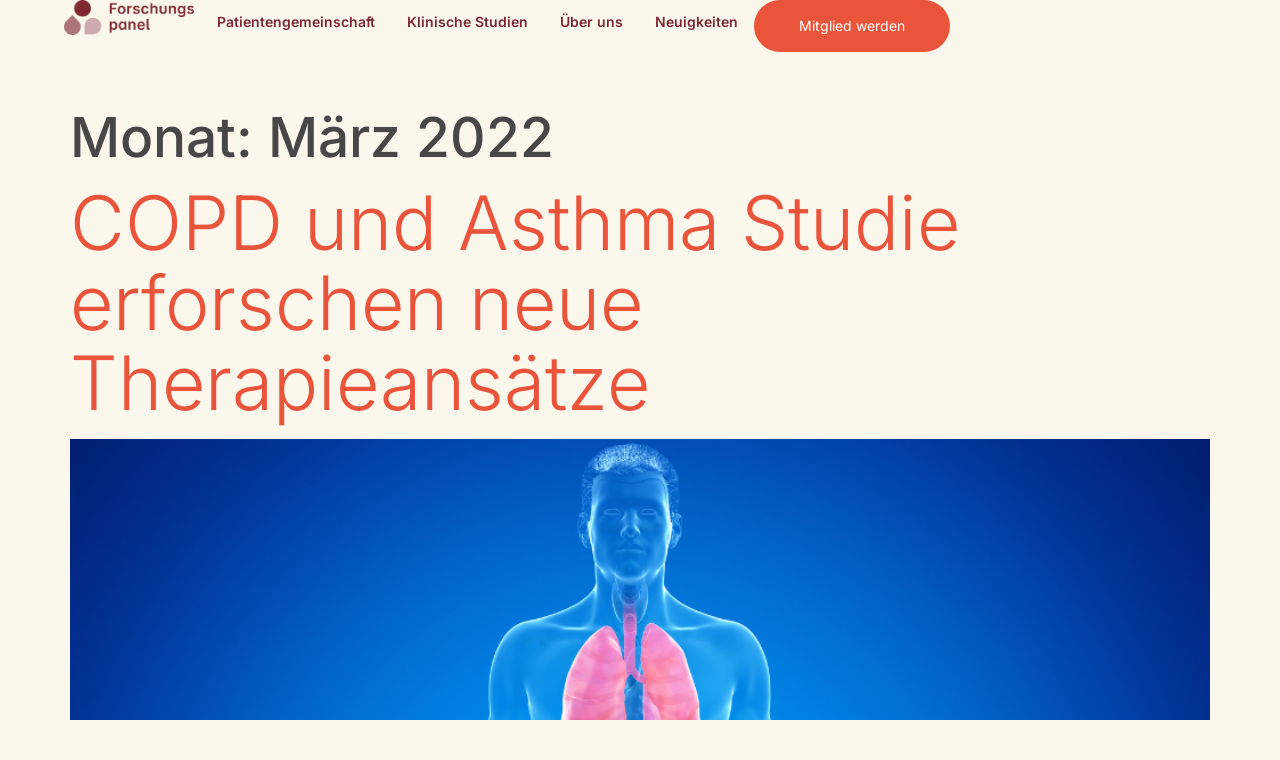

--- FILE ---
content_type: text/html; charset=UTF-8
request_url: https://forschungspanel.de/2022/03/
body_size: 9170
content:
<!doctype html>
<html lang="de">
<head>
	<meta charset="UTF-8">
	<meta name="viewport" content="width=device-width, initial-scale=1">
	<link rel="profile" href="https://gmpg.org/xfn/11">
	<title>März 2022 &#8211; Forschungspanel</title>
<meta name='robots' content='max-image-preview:large' />
	<style>img:is([sizes="auto" i], [sizes^="auto," i]) { contain-intrinsic-size: 3000px 1500px }</style>
	<link rel='dns-prefetch' href='//forschungspanel.de' />
<link rel="alternate" type="application/rss+xml" title="Forschungspanel &raquo; Feed" href="https://forschungspanel.de/feed/" />
<link rel="alternate" type="application/rss+xml" title="Forschungspanel &raquo; Kommentar-Feed" href="https://forschungspanel.de/comments/feed/" />
<link rel='stylesheet' id='wp-block-library-css' href='https://forschungspanel.de/wp-includes/css/dist/block-library/style.min.css?ver=6.8.3' media='all' />
<style id='global-styles-inline-css'>
:root{--wp--preset--aspect-ratio--square: 1;--wp--preset--aspect-ratio--4-3: 4/3;--wp--preset--aspect-ratio--3-4: 3/4;--wp--preset--aspect-ratio--3-2: 3/2;--wp--preset--aspect-ratio--2-3: 2/3;--wp--preset--aspect-ratio--16-9: 16/9;--wp--preset--aspect-ratio--9-16: 9/16;--wp--preset--color--black: #000000;--wp--preset--color--cyan-bluish-gray: #abb8c3;--wp--preset--color--white: #ffffff;--wp--preset--color--pale-pink: #f78da7;--wp--preset--color--vivid-red: #cf2e2e;--wp--preset--color--luminous-vivid-orange: #ff6900;--wp--preset--color--luminous-vivid-amber: #fcb900;--wp--preset--color--light-green-cyan: #7bdcb5;--wp--preset--color--vivid-green-cyan: #00d084;--wp--preset--color--pale-cyan-blue: #8ed1fc;--wp--preset--color--vivid-cyan-blue: #0693e3;--wp--preset--color--vivid-purple: #9b51e0;--wp--preset--gradient--vivid-cyan-blue-to-vivid-purple: linear-gradient(135deg,rgba(6,147,227,1) 0%,rgb(155,81,224) 100%);--wp--preset--gradient--light-green-cyan-to-vivid-green-cyan: linear-gradient(135deg,rgb(122,220,180) 0%,rgb(0,208,130) 100%);--wp--preset--gradient--luminous-vivid-amber-to-luminous-vivid-orange: linear-gradient(135deg,rgba(252,185,0,1) 0%,rgba(255,105,0,1) 100%);--wp--preset--gradient--luminous-vivid-orange-to-vivid-red: linear-gradient(135deg,rgba(255,105,0,1) 0%,rgb(207,46,46) 100%);--wp--preset--gradient--very-light-gray-to-cyan-bluish-gray: linear-gradient(135deg,rgb(238,238,238) 0%,rgb(169,184,195) 100%);--wp--preset--gradient--cool-to-warm-spectrum: linear-gradient(135deg,rgb(74,234,220) 0%,rgb(151,120,209) 20%,rgb(207,42,186) 40%,rgb(238,44,130) 60%,rgb(251,105,98) 80%,rgb(254,248,76) 100%);--wp--preset--gradient--blush-light-purple: linear-gradient(135deg,rgb(255,206,236) 0%,rgb(152,150,240) 100%);--wp--preset--gradient--blush-bordeaux: linear-gradient(135deg,rgb(254,205,165) 0%,rgb(254,45,45) 50%,rgb(107,0,62) 100%);--wp--preset--gradient--luminous-dusk: linear-gradient(135deg,rgb(255,203,112) 0%,rgb(199,81,192) 50%,rgb(65,88,208) 100%);--wp--preset--gradient--pale-ocean: linear-gradient(135deg,rgb(255,245,203) 0%,rgb(182,227,212) 50%,rgb(51,167,181) 100%);--wp--preset--gradient--electric-grass: linear-gradient(135deg,rgb(202,248,128) 0%,rgb(113,206,126) 100%);--wp--preset--gradient--midnight: linear-gradient(135deg,rgb(2,3,129) 0%,rgb(40,116,252) 100%);--wp--preset--font-size--small: 13px;--wp--preset--font-size--medium: 20px;--wp--preset--font-size--large: 36px;--wp--preset--font-size--x-large: 42px;--wp--preset--spacing--20: 0.44rem;--wp--preset--spacing--30: 0.67rem;--wp--preset--spacing--40: 1rem;--wp--preset--spacing--50: 1.5rem;--wp--preset--spacing--60: 2.25rem;--wp--preset--spacing--70: 3.38rem;--wp--preset--spacing--80: 5.06rem;--wp--preset--shadow--natural: 6px 6px 9px rgba(0, 0, 0, 0.2);--wp--preset--shadow--deep: 12px 12px 50px rgba(0, 0, 0, 0.4);--wp--preset--shadow--sharp: 6px 6px 0px rgba(0, 0, 0, 0.2);--wp--preset--shadow--outlined: 6px 6px 0px -3px rgba(255, 255, 255, 1), 6px 6px rgba(0, 0, 0, 1);--wp--preset--shadow--crisp: 6px 6px 0px rgba(0, 0, 0, 1);}:root { --wp--style--global--content-size: 800px;--wp--style--global--wide-size: 1200px; }:where(body) { margin: 0; }.wp-site-blocks > .alignleft { float: left; margin-right: 2em; }.wp-site-blocks > .alignright { float: right; margin-left: 2em; }.wp-site-blocks > .aligncenter { justify-content: center; margin-left: auto; margin-right: auto; }:where(.wp-site-blocks) > * { margin-block-start: 24px; margin-block-end: 0; }:where(.wp-site-blocks) > :first-child { margin-block-start: 0; }:where(.wp-site-blocks) > :last-child { margin-block-end: 0; }:root { --wp--style--block-gap: 24px; }:root :where(.is-layout-flow) > :first-child{margin-block-start: 0;}:root :where(.is-layout-flow) > :last-child{margin-block-end: 0;}:root :where(.is-layout-flow) > *{margin-block-start: 24px;margin-block-end: 0;}:root :where(.is-layout-constrained) > :first-child{margin-block-start: 0;}:root :where(.is-layout-constrained) > :last-child{margin-block-end: 0;}:root :where(.is-layout-constrained) > *{margin-block-start: 24px;margin-block-end: 0;}:root :where(.is-layout-flex){gap: 24px;}:root :where(.is-layout-grid){gap: 24px;}.is-layout-flow > .alignleft{float: left;margin-inline-start: 0;margin-inline-end: 2em;}.is-layout-flow > .alignright{float: right;margin-inline-start: 2em;margin-inline-end: 0;}.is-layout-flow > .aligncenter{margin-left: auto !important;margin-right: auto !important;}.is-layout-constrained > .alignleft{float: left;margin-inline-start: 0;margin-inline-end: 2em;}.is-layout-constrained > .alignright{float: right;margin-inline-start: 2em;margin-inline-end: 0;}.is-layout-constrained > .aligncenter{margin-left: auto !important;margin-right: auto !important;}.is-layout-constrained > :where(:not(.alignleft):not(.alignright):not(.alignfull)){max-width: var(--wp--style--global--content-size);margin-left: auto !important;margin-right: auto !important;}.is-layout-constrained > .alignwide{max-width: var(--wp--style--global--wide-size);}body .is-layout-flex{display: flex;}.is-layout-flex{flex-wrap: wrap;align-items: center;}.is-layout-flex > :is(*, div){margin: 0;}body .is-layout-grid{display: grid;}.is-layout-grid > :is(*, div){margin: 0;}body{padding-top: 0px;padding-right: 0px;padding-bottom: 0px;padding-left: 0px;}a:where(:not(.wp-element-button)){text-decoration: underline;}:root :where(.wp-element-button, .wp-block-button__link){background-color: #32373c;border-width: 0;color: #fff;font-family: inherit;font-size: inherit;line-height: inherit;padding: calc(0.667em + 2px) calc(1.333em + 2px);text-decoration: none;}.has-black-color{color: var(--wp--preset--color--black) !important;}.has-cyan-bluish-gray-color{color: var(--wp--preset--color--cyan-bluish-gray) !important;}.has-white-color{color: var(--wp--preset--color--white) !important;}.has-pale-pink-color{color: var(--wp--preset--color--pale-pink) !important;}.has-vivid-red-color{color: var(--wp--preset--color--vivid-red) !important;}.has-luminous-vivid-orange-color{color: var(--wp--preset--color--luminous-vivid-orange) !important;}.has-luminous-vivid-amber-color{color: var(--wp--preset--color--luminous-vivid-amber) !important;}.has-light-green-cyan-color{color: var(--wp--preset--color--light-green-cyan) !important;}.has-vivid-green-cyan-color{color: var(--wp--preset--color--vivid-green-cyan) !important;}.has-pale-cyan-blue-color{color: var(--wp--preset--color--pale-cyan-blue) !important;}.has-vivid-cyan-blue-color{color: var(--wp--preset--color--vivid-cyan-blue) !important;}.has-vivid-purple-color{color: var(--wp--preset--color--vivid-purple) !important;}.has-black-background-color{background-color: var(--wp--preset--color--black) !important;}.has-cyan-bluish-gray-background-color{background-color: var(--wp--preset--color--cyan-bluish-gray) !important;}.has-white-background-color{background-color: var(--wp--preset--color--white) !important;}.has-pale-pink-background-color{background-color: var(--wp--preset--color--pale-pink) !important;}.has-vivid-red-background-color{background-color: var(--wp--preset--color--vivid-red) !important;}.has-luminous-vivid-orange-background-color{background-color: var(--wp--preset--color--luminous-vivid-orange) !important;}.has-luminous-vivid-amber-background-color{background-color: var(--wp--preset--color--luminous-vivid-amber) !important;}.has-light-green-cyan-background-color{background-color: var(--wp--preset--color--light-green-cyan) !important;}.has-vivid-green-cyan-background-color{background-color: var(--wp--preset--color--vivid-green-cyan) !important;}.has-pale-cyan-blue-background-color{background-color: var(--wp--preset--color--pale-cyan-blue) !important;}.has-vivid-cyan-blue-background-color{background-color: var(--wp--preset--color--vivid-cyan-blue) !important;}.has-vivid-purple-background-color{background-color: var(--wp--preset--color--vivid-purple) !important;}.has-black-border-color{border-color: var(--wp--preset--color--black) !important;}.has-cyan-bluish-gray-border-color{border-color: var(--wp--preset--color--cyan-bluish-gray) !important;}.has-white-border-color{border-color: var(--wp--preset--color--white) !important;}.has-pale-pink-border-color{border-color: var(--wp--preset--color--pale-pink) !important;}.has-vivid-red-border-color{border-color: var(--wp--preset--color--vivid-red) !important;}.has-luminous-vivid-orange-border-color{border-color: var(--wp--preset--color--luminous-vivid-orange) !important;}.has-luminous-vivid-amber-border-color{border-color: var(--wp--preset--color--luminous-vivid-amber) !important;}.has-light-green-cyan-border-color{border-color: var(--wp--preset--color--light-green-cyan) !important;}.has-vivid-green-cyan-border-color{border-color: var(--wp--preset--color--vivid-green-cyan) !important;}.has-pale-cyan-blue-border-color{border-color: var(--wp--preset--color--pale-cyan-blue) !important;}.has-vivid-cyan-blue-border-color{border-color: var(--wp--preset--color--vivid-cyan-blue) !important;}.has-vivid-purple-border-color{border-color: var(--wp--preset--color--vivid-purple) !important;}.has-vivid-cyan-blue-to-vivid-purple-gradient-background{background: var(--wp--preset--gradient--vivid-cyan-blue-to-vivid-purple) !important;}.has-light-green-cyan-to-vivid-green-cyan-gradient-background{background: var(--wp--preset--gradient--light-green-cyan-to-vivid-green-cyan) !important;}.has-luminous-vivid-amber-to-luminous-vivid-orange-gradient-background{background: var(--wp--preset--gradient--luminous-vivid-amber-to-luminous-vivid-orange) !important;}.has-luminous-vivid-orange-to-vivid-red-gradient-background{background: var(--wp--preset--gradient--luminous-vivid-orange-to-vivid-red) !important;}.has-very-light-gray-to-cyan-bluish-gray-gradient-background{background: var(--wp--preset--gradient--very-light-gray-to-cyan-bluish-gray) !important;}.has-cool-to-warm-spectrum-gradient-background{background: var(--wp--preset--gradient--cool-to-warm-spectrum) !important;}.has-blush-light-purple-gradient-background{background: var(--wp--preset--gradient--blush-light-purple) !important;}.has-blush-bordeaux-gradient-background{background: var(--wp--preset--gradient--blush-bordeaux) !important;}.has-luminous-dusk-gradient-background{background: var(--wp--preset--gradient--luminous-dusk) !important;}.has-pale-ocean-gradient-background{background: var(--wp--preset--gradient--pale-ocean) !important;}.has-electric-grass-gradient-background{background: var(--wp--preset--gradient--electric-grass) !important;}.has-midnight-gradient-background{background: var(--wp--preset--gradient--midnight) !important;}.has-small-font-size{font-size: var(--wp--preset--font-size--small) !important;}.has-medium-font-size{font-size: var(--wp--preset--font-size--medium) !important;}.has-large-font-size{font-size: var(--wp--preset--font-size--large) !important;}.has-x-large-font-size{font-size: var(--wp--preset--font-size--x-large) !important;}
:root :where(.wp-block-pullquote){font-size: 1.5em;line-height: 1.6;}
</style>
<link rel='stylesheet' id='hello-elementor-css' href='https://forschungspanel.de/wp-content/themes/hello-elementor/assets/css/reset.css?ver=3.4.5' media='all' />
<link rel='stylesheet' id='hello-elementor-theme-style-css' href='https://forschungspanel.de/wp-content/themes/hello-elementor/assets/css/theme.css?ver=3.4.5' media='all' />
<link rel='stylesheet' id='hello-elementor-header-footer-css' href='https://forschungspanel.de/wp-content/themes/hello-elementor/assets/css/header-footer.css?ver=3.4.5' media='all' />
<link rel='stylesheet' id='elementor-frontend-css' href='https://forschungspanel.de/wp-content/uploads/sites/7/elementor/css/custom-frontend.min.css?ver=1763461174' media='all' />
<link rel='stylesheet' id='elementor-post-8-css' href='https://forschungspanel.de/wp-content/uploads/sites/7/elementor/css/post-8.css?ver=1763461175' media='all' />
<link rel='stylesheet' id='widget-image-css' href='https://forschungspanel.de/wp-content/plugins/elementor/assets/css/widget-image.min.css?ver=3.33.1' media='all' />
<link rel='stylesheet' id='widget-nav-menu-css' href='https://forschungspanel.de/wp-content/uploads/sites/7/elementor/css/custom-pro-widget-nav-menu.min.css?ver=1763461175' media='all' />
<link rel='stylesheet' id='e-sticky-css' href='https://forschungspanel.de/wp-content/plugins/elementor-pro/assets/css/modules/sticky.min.css?ver=3.33.1' media='all' />
<link rel='stylesheet' id='e-animation-fadeIn-css' href='https://forschungspanel.de/wp-content/plugins/elementor/assets/lib/animations/styles/fadeIn.min.css?ver=3.33.1' media='all' />
<link rel='stylesheet' id='e-motion-fx-css' href='https://forschungspanel.de/wp-content/plugins/elementor-pro/assets/css/modules/motion-fx.min.css?ver=3.33.1' media='all' />
<link rel='stylesheet' id='widget-heading-css' href='https://forschungspanel.de/wp-content/plugins/elementor/assets/css/widget-heading.min.css?ver=3.33.1' media='all' />
<link rel='stylesheet' id='widget-social-icons-css' href='https://forschungspanel.de/wp-content/plugins/elementor/assets/css/widget-social-icons.min.css?ver=3.33.1' media='all' />
<link rel='stylesheet' id='e-apple-webkit-css' href='https://forschungspanel.de/wp-content/uploads/sites/7/elementor/css/custom-apple-webkit.min.css?ver=1763461174' media='all' />
<link rel='stylesheet' id='elementor-post-37-css' href='https://forschungspanel.de/wp-content/uploads/sites/7/elementor/css/post-37.css?ver=1763649496' media='all' />
<link rel='stylesheet' id='elementor-post-41-css' href='https://forschungspanel.de/wp-content/uploads/sites/7/elementor/css/post-41.css?ver=1763649496' media='all' />
<link rel='stylesheet' id='elementor-gf-local-inter-css' href='https://forschungspanel.de/wp-content/uploads/sites/7/elementor/google-fonts/css/inter.css?ver=1753967056' media='all' />
<link rel='stylesheet' id='elementor-gf-local-taviraj-css' href='https://forschungspanel.de/wp-content/uploads/sites/7/elementor/google-fonts/css/taviraj.css?ver=1753967062' media='all' />
<script src="https://forschungspanel.de/wp-content/plugins/elementor-pro/assets/js/page-transitions.min.js?ver=3.33.1" id="page-transitions-js"></script>
<script src="https://forschungspanel.de/wp-includes/js/jquery/jquery.min.js?ver=3.7.1" id="jquery-core-js"></script>
<script src="https://forschungspanel.de/wp-includes/js/jquery/jquery-migrate.min.js?ver=3.4.1" id="jquery-migrate-js"></script>
<link rel="https://api.w.org/" href="https://forschungspanel.de/wp-json/" /><link rel="EditURI" type="application/rsd+xml" title="RSD" href="https://forschungspanel.de/xmlrpc.php?rsd" />
<meta name="generator" content="WordPress 6.8.3" />
<meta name="generator" content="Elementor 3.33.1; features: e_font_icon_svg, additional_custom_breakpoints; settings: css_print_method-external, google_font-enabled, font_display-auto">

<!-- Meta Pixel Code -->
<script>
!function(f,b,e,v,n,t,s)
{if(f.fbq)return;n=f.fbq=function(){n.callMethod?
n.callMethod.apply(n,arguments):n.queue.push(arguments)};
if(!f._fbq)f._fbq=n;n.push=n;n.loaded=!0;n.version='2.0';
n.queue=[];t=b.createElement(e);t.async=!0;
t.src=v;s=b.getElementsByTagName(e)[0];
s.parentNode.insertBefore(t,s)}(window, document,'script',
'https://connect.facebook.net/en_US/fbevents.js');
fbq('init', '2413612692220963');
fbq('track', 'PageView');
</script>
<noscript><img height="1" width="1" style="display:none"
src="https://www.facebook.com/tr?id=2413612692220963&ev=PageView&noscript=1"
/></noscript>
<!-- End Meta Pixel Code -->
<link rel="icon" href="https://forschungspanel.de/wp-content/uploads/sites/7/2025/03/community_favicon-150x150.png" sizes="32x32" />
<link rel="icon" href="https://forschungspanel.de/wp-content/uploads/sites/7/2025/03/community_favicon-300x300.png" sizes="192x192" />
<link rel="apple-touch-icon" href="https://forschungspanel.de/wp-content/uploads/sites/7/2025/03/community_favicon-300x300.png" />
<meta name="msapplication-TileImage" content="https://forschungspanel.de/wp-content/uploads/sites/7/2025/03/community_favicon-300x300.png" />
</head>
<body data-rsssl=1 class="archive date wp-custom-logo wp-embed-responsive wp-theme-hello-elementor eio-default hello-elementor-default elementor-default elementor-kit-8">

		<e-page-transition preloader-type="animation" preloader-animation-type="circle" class="e-page-transition--entering" exclude="^https\:\/\/forschungspanel\.de\/wp\-admin\/">
					</e-page-transition>
		
<a class="skip-link screen-reader-text" href="#content">Zum Inhalt springen</a>

		<header data-elementor-type="header" data-elementor-id="37" class="elementor elementor-37 elementor-location-header" data-elementor-post-type="elementor_library">
			<div class="elementor-element elementor-element-298ad077 e-con-full e-flex elementor-invisible e-con e-parent" data-id="298ad077" data-element_type="container" data-settings="{&quot;background_background&quot;:&quot;classic&quot;,&quot;sticky&quot;:&quot;top&quot;,&quot;motion_fx_motion_fx_scrolling&quot;:&quot;yes&quot;,&quot;motion_fx_opacity_effect&quot;:&quot;yes&quot;,&quot;animation&quot;:&quot;fadeIn&quot;,&quot;motion_fx_opacity_direction&quot;:&quot;out-in&quot;,&quot;motion_fx_opacity_level&quot;:{&quot;unit&quot;:&quot;px&quot;,&quot;size&quot;:10,&quot;sizes&quot;:[]},&quot;motion_fx_opacity_range&quot;:{&quot;unit&quot;:&quot;%&quot;,&quot;size&quot;:&quot;&quot;,&quot;sizes&quot;:{&quot;start&quot;:20,&quot;end&quot;:80}},&quot;motion_fx_devices&quot;:[&quot;desktop&quot;,&quot;laptop&quot;,&quot;tablet&quot;,&quot;mobile&quot;],&quot;sticky_on&quot;:[&quot;desktop&quot;,&quot;laptop&quot;,&quot;tablet&quot;,&quot;mobile&quot;],&quot;sticky_offset&quot;:0,&quot;sticky_effects_offset&quot;:0,&quot;sticky_anchor_link_offset&quot;:0}">
		<div class="elementor-element elementor-element-268bcf43 e-con-full e-flex e-con e-child" data-id="268bcf43" data-element_type="container" data-settings="{&quot;background_background&quot;:&quot;classic&quot;}">
				<div class="elementor-element elementor-element-449be648 elementor-widget-tablet__width-initial elementor-widget-mobile__width-initial elementor-widget__width-initial elementor-widget elementor-widget-theme-site-logo elementor-widget-image" data-id="449be648" data-element_type="widget" data-widget_type="theme-site-logo.default">
				<div class="elementor-widget-container">
											<a href="https://forschungspanel.de">
			<img src="https://forschungspanel.de/wp-content/uploads/sites/7/2025/03/DE_community_primary_RGB.png" title="DE_community_primary_RGB" alt="DE_community_primary_RGB" loading="lazy" />				</a>
											</div>
				</div>
				<div class="elementor-element elementor-element-331b91fd elementor-nav-menu--stretch elementor-nav-menu--dropdown-tablet elementor-nav-menu__text-align-aside elementor-nav-menu--toggle elementor-nav-menu--burger elementor-widget elementor-widget-nav-menu" data-id="331b91fd" data-element_type="widget" data-settings="{&quot;full_width&quot;:&quot;stretch&quot;,&quot;layout&quot;:&quot;horizontal&quot;,&quot;submenu_icon&quot;:{&quot;value&quot;:&quot;&lt;svg aria-hidden=\&quot;true\&quot; class=\&quot;e-font-icon-svg e-fas-caret-down\&quot; viewBox=\&quot;0 0 320 512\&quot; xmlns=\&quot;http:\/\/www.w3.org\/2000\/svg\&quot;&gt;&lt;path d=\&quot;M31.3 192h257.3c17.8 0 26.7 21.5 14.1 34.1L174.1 354.8c-7.8 7.8-20.5 7.8-28.3 0L17.2 226.1C4.6 213.5 13.5 192 31.3 192z\&quot;&gt;&lt;\/path&gt;&lt;\/svg&gt;&quot;,&quot;library&quot;:&quot;fa-solid&quot;},&quot;toggle&quot;:&quot;burger&quot;}" data-widget_type="nav-menu.default">
				<div class="elementor-widget-container">
								<nav aria-label="Menu" class="elementor-nav-menu--main elementor-nav-menu__container elementor-nav-menu--layout-horizontal e--pointer-none">
				<ul id="menu-1-331b91fd" class="elementor-nav-menu"><li class="menu-item menu-item-type-post_type menu-item-object-page menu-item-166"><a href="https://forschungspanel.de/patientengemeinschaft/" class="elementor-item">Patientengemeinschaft</a></li>
<li class="menu-item menu-item-type-post_type menu-item-object-page menu-item-165"><a href="https://forschungspanel.de/klinische-studien/" class="elementor-item">Klinische Studien</a></li>
<li class="menu-item menu-item-type-post_type menu-item-object-page menu-item-161"><a href="https://forschungspanel.de/ueber-uns/" class="elementor-item">Über uns</a></li>
<li class="menu-item menu-item-type-post_type menu-item-object-page menu-item-162"><a href="https://forschungspanel.de/neuigkeiten/" class="elementor-item">Neuigkeiten</a></li>
<li class="menu-item menu-item-type-custom menu-item-object-custom menu-item-4149"><a href="https://antworten.forschungspanel.de/survey/selfserve/481b/241000?list=0&#038;norestore=1&#038;utm_source=web#" class="elementor-item elementor-item-anchor">Mitglied werden</a></li>
</ul>			</nav>
					<div class="elementor-menu-toggle" role="button" tabindex="0" aria-label="Menü Umschalter" aria-expanded="false">
			<svg aria-hidden="true" role="presentation" class="elementor-menu-toggle__icon--open e-font-icon-svg e-eicon-menu-bar" viewBox="0 0 1000 1000" xmlns="http://www.w3.org/2000/svg"><path d="M104 333H896C929 333 958 304 958 271S929 208 896 208H104C71 208 42 237 42 271S71 333 104 333ZM104 583H896C929 583 958 554 958 521S929 458 896 458H104C71 458 42 487 42 521S71 583 104 583ZM104 833H896C929 833 958 804 958 771S929 708 896 708H104C71 708 42 737 42 771S71 833 104 833Z"></path></svg><svg aria-hidden="true" role="presentation" class="elementor-menu-toggle__icon--close e-font-icon-svg e-eicon-close" viewBox="0 0 1000 1000" xmlns="http://www.w3.org/2000/svg"><path d="M742 167L500 408 258 167C246 154 233 150 217 150 196 150 179 158 167 167 154 179 150 196 150 212 150 229 154 242 171 254L408 500 167 742C138 771 138 800 167 829 196 858 225 858 254 829L496 587 738 829C750 842 767 846 783 846 800 846 817 842 829 829 842 817 846 804 846 783 846 767 842 750 829 737L588 500 833 258C863 229 863 200 833 171 804 137 775 137 742 167Z"></path></svg>		</div>
					<nav class="elementor-nav-menu--dropdown elementor-nav-menu__container" aria-hidden="true">
				<ul id="menu-2-331b91fd" class="elementor-nav-menu"><li class="menu-item menu-item-type-post_type menu-item-object-page menu-item-166"><a href="https://forschungspanel.de/patientengemeinschaft/" class="elementor-item" tabindex="-1">Patientengemeinschaft</a></li>
<li class="menu-item menu-item-type-post_type menu-item-object-page menu-item-165"><a href="https://forschungspanel.de/klinische-studien/" class="elementor-item" tabindex="-1">Klinische Studien</a></li>
<li class="menu-item menu-item-type-post_type menu-item-object-page menu-item-161"><a href="https://forschungspanel.de/ueber-uns/" class="elementor-item" tabindex="-1">Über uns</a></li>
<li class="menu-item menu-item-type-post_type menu-item-object-page menu-item-162"><a href="https://forschungspanel.de/neuigkeiten/" class="elementor-item" tabindex="-1">Neuigkeiten</a></li>
<li class="menu-item menu-item-type-custom menu-item-object-custom menu-item-4149"><a href="https://antworten.forschungspanel.de/survey/selfserve/481b/241000?list=0&#038;norestore=1&#038;utm_source=web#" class="elementor-item elementor-item-anchor" tabindex="-1">Mitglied werden</a></li>
</ul>			</nav>
						</div>
				</div>
				<div class="elementor-element elementor-element-3a2e8530 elementor-align-right elementor-widget__width-auto elementor-hidden-tablet elementor-hidden-mobile elementor-widget elementor-widget-button" data-id="3a2e8530" data-element_type="widget" data-widget_type="button.default">
				<div class="elementor-widget-container">
									<div class="elementor-button-wrapper">
					<a class="elementor-button elementor-button-link elementor-size-sm" href="https://antworten.forschungspanel.de/survey/selfserve/481b/241000?list=0&#038;norestore=1&#038;utm_source=web#">
						<span class="elementor-button-content-wrapper">
									<span class="elementor-button-text">Mitglied werden</span>
					</span>
					</a>
				</div>
								</div>
				</div>
				</div>
				</div>
				</header>
		<main id="content" class="site-main">

			<div class="page-header">
			<h1 class="entry-title">Monat: <span>März 2022</span></h1>		</div>
	
	<div class="page-content">
					<article class="post">
				<h2 class="entry-title"><a href="https://forschungspanel.de/2022/03/16/copd-und-asthma-zwei-krankheiten-mit-vielen-gesichtern/">COPD und Asthma Studie erforschen neue Therapieansätze</a></h2><a href="https://forschungspanel.de/2022/03/16/copd-und-asthma-zwei-krankheiten-mit-vielen-gesichtern/"><img fetchpriority="high" width="800" height="400" src="https://forschungspanel.de/wp-content/uploads/sites/7/2022/03/Header-Website-Germany-31.png" class="attachment-large size-large wp-post-image" alt="" decoding="async" srcset="https://forschungspanel.de/wp-content/uploads/sites/7/2022/03/Header-Website-Germany-31.png 1000w, https://forschungspanel.de/wp-content/uploads/sites/7/2022/03/Header-Website-Germany-31-300x150.png 300w, https://forschungspanel.de/wp-content/uploads/sites/7/2022/03/Header-Website-Germany-31-768x384.png 768w" sizes="(max-width: 800px) 100vw, 800px" /></a><p>Die Lunge zählt zu den wichtigsten Organen in unserem Körper. Bei jedem unserer 12 bis 18 Atemzüge pro Minute wird rund ein halber Liter Luft durch das Organ gepumpt. Umso schwerwiegender ist es, wenn die Lunge chronisch erkrankt.</p>
			</article>
					<article class="post">
				<h2 class="entry-title"><a href="https://forschungspanel.de/2022/03/16/danemarks-e-health-system/">Dänemarks E-Health System</a></h2><a href="https://forschungspanel.de/2022/03/16/danemarks-e-health-system/"><img width="800" height="400" src="https://forschungspanel.de/wp-content/uploads/sites/7/2022/03/Header-Website-Germany-32.png" class="attachment-large size-large wp-post-image" alt="" decoding="async" srcset="https://forschungspanel.de/wp-content/uploads/sites/7/2022/03/Header-Website-Germany-32.png 1000w, https://forschungspanel.de/wp-content/uploads/sites/7/2022/03/Header-Website-Germany-32-300x150.png 300w, https://forschungspanel.de/wp-content/uploads/sites/7/2022/03/Header-Website-Germany-32-768x384.png 768w" sizes="(max-width: 800px) 100vw, 800px" /></a><p>Dänemark eines der fortschrittlichsten Gesundheitssysteme der Welt in Bezug auf E-Health hat. Das beeinflusst sowohl die patientenzentrierte Gestaltung unserer Arbeit als auch die klinische Forschungslandschaft positiv.</p>
			</article>
			</div>

	
</main>
		<footer data-elementor-type="footer" data-elementor-id="41" class="elementor elementor-41 elementor-location-footer" data-elementor-post-type="elementor_library">
			<div class="elementor-element elementor-element-62c899d6 e-con-full e-flex e-con e-parent" data-id="62c899d6" data-element_type="container" data-settings="{&quot;background_background&quot;:&quot;classic&quot;}">
		<div class="elementor-element elementor-element-6d097c71 e-con-full e-flex e-con e-child" data-id="6d097c71" data-element_type="container">
		<div class="elementor-element elementor-element-3055dd6f e-con-full e-flex e-con e-child" data-id="3055dd6f" data-element_type="container">
				<div class="elementor-element elementor-element-6dfdc6ea elementor-widget elementor-widget-heading" data-id="6dfdc6ea" data-element_type="widget" data-widget_type="heading.default">
				<div class="elementor-widget-container">
					<h2 class="elementor-heading-title elementor-size-default">Anmelden</h2>				</div>
				</div>
				<div class="elementor-element elementor-element-6415877f elementor-widget__width-initial elementor-widget-tablet__width-initial elementor-widget elementor-widget-text-editor" data-id="6415877f" data-element_type="widget" data-widget_type="text-editor.default">
				<div class="elementor-widget-container">
									<p>um ein Mitglied zu werden und etwas zu bewirken</p>								</div>
				</div>
				<div class="elementor-element elementor-element-4c21156e elementor-widget elementor-widget-button" data-id="4c21156e" data-element_type="widget" data-widget_type="button.default">
				<div class="elementor-widget-container">
									<div class="elementor-button-wrapper">
					<a class="elementor-button elementor-button-link elementor-size-sm" href="https://antworten.forschungspanel.de/survey/selfserve/481b/241000?list=0&#038;norestore=1&#038;utm_source=web#">
						<span class="elementor-button-content-wrapper">
									<span class="elementor-button-text">Mitglied werden</span>
					</span>
					</a>
				</div>
								</div>
				</div>
				</div>
		<div class="elementor-element elementor-element-57190417 e-con-full e-flex e-con e-child" data-id="57190417" data-element_type="container">
				<div class="elementor-element elementor-element-3390bcb9 elementor-widget elementor-widget-heading" data-id="3390bcb9" data-element_type="widget" data-widget_type="heading.default">
				<div class="elementor-widget-container">
					<h6 class="elementor-heading-title elementor-size-default">Kontakt</h6>				</div>
				</div>
				<div class="elementor-element elementor-element-3e395745 elementor-widget-tablet__width-auto elementor-widget elementor-widget-text-editor" data-id="3e395745" data-element_type="widget" data-widget_type="text-editor.default">
				<div class="elementor-widget-container">
									<p>Forschungspanel:<br /><span style="color: #ffffff"><a style="color: #ffffff" href="mailto:info@forschungspanel.de">info@forschungspanel.de</a></span><br /><br />James Lind Care:<br /><span style="color: #ffffff"><a style="color: #ffffff" href="mailto:rasmushjorth@jameslindcare.com">rasmushjorth@jameslindcare.com</a></span></p><p>Folgen Sie uns</p>								</div>
				</div>
				<div class="elementor-element elementor-element-7e79be01 elementor-shape-circle e-grid-align-left elementor-widget-tablet__width-auto elementor-grid-0 elementor-widget elementor-widget-social-icons" data-id="7e79be01" data-element_type="widget" data-widget_type="social-icons.default">
				<div class="elementor-widget-container">
							<div class="elementor-social-icons-wrapper elementor-grid">
							<span class="elementor-grid-item">
					<a class="elementor-icon elementor-social-icon elementor-social-icon-facebook elementor-repeater-item-74c71fe" href="https://www.facebook.com/Forschungspanel/" target="_blank">
						<span class="elementor-screen-only">Facebook</span>
						<svg aria-hidden="true" class="e-font-icon-svg e-fab-facebook" viewBox="0 0 512 512" xmlns="http://www.w3.org/2000/svg"><path d="M504 256C504 119 393 8 256 8S8 119 8 256c0 123.78 90.69 226.38 209.25 245V327.69h-63V256h63v-54.64c0-62.15 37-96.48 93.67-96.48 27.14 0 55.52 4.84 55.52 4.84v61h-31.28c-30.8 0-40.41 19.12-40.41 38.73V256h68.78l-11 71.69h-57.78V501C413.31 482.38 504 379.78 504 256z"></path></svg>					</a>
				</span>
					</div>
						</div>
				</div>
				</div>
				</div>
		<div class="elementor-element elementor-element-63deeb4e e-con-full e-flex e-con e-child" data-id="63deeb4e" data-element_type="container">
		<div class="elementor-element elementor-element-52f93cc5 e-con-full e-flex e-con e-child" data-id="52f93cc5" data-element_type="container">
				<div class="elementor-element elementor-element-5e36d551 elementor-widget elementor-widget-heading" data-id="5e36d551" data-element_type="widget" data-widget_type="heading.default">
				<div class="elementor-widget-container">
					<h6 class="elementor-heading-title elementor-size-default">Organisation</h6>				</div>
				</div>
				<div class="elementor-element elementor-element-7bdc23a1 elementor-widget-tablet__width-inherit elementor-widget__width-initial elementor-widget elementor-widget-text-editor" data-id="7bdc23a1" data-element_type="widget" data-widget_type="text-editor.default">
				<div class="elementor-widget-container">
									<p>Das Forschungspanel ist eine Initiative von James Lind Care, einer Organisation, die sich auf den Aufbau von Patientengemeinschaften in Europa spezialisiert hat.</p><p>Hauptsitz und Management befinden sich in Kopenhagen, Dänemark.</p><p>Copyright 2025 &#8211; James Lind Care</p>								</div>
				</div>
				</div>
		<div class="elementor-element elementor-element-2628840d e-con-full e-flex e-con e-child" data-id="2628840d" data-element_type="container">
				<div class="elementor-element elementor-element-1e438664 elementor-widget elementor-widget-heading" data-id="1e438664" data-element_type="widget" data-widget_type="heading.default">
				<div class="elementor-widget-container">
					<h6 class="elementor-heading-title elementor-size-default">Datenschutz</h6>				</div>
				</div>
				<div class="elementor-element elementor-element-584dd003 elementor-widget-tablet__width-inherit elementor-widget__width-initial elementor-widget elementor-widget-text-editor" data-id="584dd003" data-element_type="widget" data-widget_type="text-editor.default">
				<div class="elementor-widget-container">
									<p>James Lind Care und hiermit das Forschungspanel haben die Erlaubnis der dänischen Datenschutzbehörde, personenbezogene Daten von EU-Bürgern zu erheben und zu speichern, wenn diese ihre Zustimmung gegeben haben.</p><p>Das Forschungspanel hält sich an die Bestimmungen der neuen EU-Verordnung über personenbezogene Daten, die am 25. Mai 2018 in Kraft getreten ist.</p><p><span style="text-decoration: underline;"><span style="color: #ffffff;"><a style="color: #ffffff; text-decoration: underline;" href="https://forschungspanel.de/datenschutzhinweis/">Unsere Datenschutzbestimmung</a></span></span></p>								</div>
				</div>
				</div>
				</div>
				</div>
				</footer>
		
<script type="speculationrules">
{"prefetch":[{"source":"document","where":{"and":[{"href_matches":"\/*"},{"not":{"href_matches":["\/wp-*.php","\/wp-admin\/*","\/wp-content\/uploads\/sites\/7\/*","\/wp-content\/*","\/wp-content\/plugins\/*","\/wp-content\/themes\/hello-elementor\/*","\/*\\?(.+)"]}},{"not":{"selector_matches":"a[rel~=\"nofollow\"]"}},{"not":{"selector_matches":".no-prefetch, .no-prefetch a"}}]},"eagerness":"conservative"}]}
</script>
<script src="https://forschungspanel.de/wp-content/themes/hello-elementor/assets/js/hello-frontend.js?ver=3.4.5" id="hello-theme-frontend-js"></script>
<script src="https://forschungspanel.de/wp-content/plugins/elementor-pro/assets//lib/instant-page/instant-page.min.js?ver=3.33.1" id="instant-page-js"></script>
<script src="https://forschungspanel.de/wp-content/plugins/elementor/assets/js/webpack.runtime.min.js?ver=3.33.1" id="elementor-webpack-runtime-js"></script>
<script src="https://forschungspanel.de/wp-content/plugins/elementor/assets/js/frontend-modules.min.js?ver=3.33.1" id="elementor-frontend-modules-js"></script>
<script src="https://forschungspanel.de/wp-includes/js/jquery/ui/core.min.js?ver=1.13.3" id="jquery-ui-core-js"></script>
<script id="elementor-frontend-js-before">
var elementorFrontendConfig = {"environmentMode":{"edit":false,"wpPreview":false,"isScriptDebug":false},"i18n":{"shareOnFacebook":"Auf Facebook teilen","shareOnTwitter":"Auf Twitter teilen","pinIt":"Anheften","download":"Download","downloadImage":"Bild downloaden","fullscreen":"Vollbild","zoom":"Zoom","share":"Teilen","playVideo":"Video abspielen","previous":"Zur\u00fcck","next":"Weiter","close":"Schlie\u00dfen","a11yCarouselPrevSlideMessage":"Vorheriger Slide","a11yCarouselNextSlideMessage":"N\u00e4chster Slide","a11yCarouselFirstSlideMessage":"This is the first slide","a11yCarouselLastSlideMessage":"This is the last slide","a11yCarouselPaginationBulletMessage":"Go to slide"},"is_rtl":false,"breakpoints":{"xs":0,"sm":480,"md":768,"lg":1025,"xl":1440,"xxl":1600},"responsive":{"breakpoints":{"mobile":{"label":"Mobil Hochformat","value":767,"default_value":767,"direction":"max","is_enabled":true},"mobile_extra":{"label":"Mobil Querformat","value":880,"default_value":880,"direction":"max","is_enabled":false},"tablet":{"label":"Tablet Hochformat","value":1024,"default_value":1024,"direction":"max","is_enabled":true},"tablet_extra":{"label":"Tablet Querformat","value":1200,"default_value":1200,"direction":"max","is_enabled":false},"laptop":{"label":"Laptop","value":1366,"default_value":1366,"direction":"max","is_enabled":true},"widescreen":{"label":"Breitbild","value":2400,"default_value":2400,"direction":"min","is_enabled":false}},"hasCustomBreakpoints":true},"version":"3.33.1","is_static":false,"experimentalFeatures":{"e_font_icon_svg":true,"additional_custom_breakpoints":true,"container":true,"theme_builder_v2":true,"hello-theme-header-footer":true,"nested-elements":true,"home_screen":true,"global_classes_should_enforce_capabilities":true,"e_variables":true,"cloud-library":true,"e_opt_in_v4_page":true,"import-export-customization":true,"e_pro_variables":true},"urls":{"assets":"https:\/\/forschungspanel.de\/wp-content\/plugins\/elementor\/assets\/","ajaxurl":"https:\/\/forschungspanel.de\/wp-admin\/admin-ajax.php","uploadUrl":"https:\/\/forschungspanel.de\/wp-content\/uploads\/sites\/7"},"nonces":{"floatingButtonsClickTracking":"5de2b2e8ec"},"swiperClass":"swiper","settings":{"editorPreferences":[]},"kit":{"active_breakpoints":["viewport_mobile","viewport_tablet","viewport_laptop"],"body_background_background":"classic","global_image_lightbox":"yes","lightbox_enable_counter":"yes","lightbox_enable_fullscreen":"yes","lightbox_enable_zoom":"yes","lightbox_enable_share":"yes","lightbox_title_src":"title","lightbox_description_src":"description","hello_header_logo_type":"logo","hello_header_menu_layout":"horizontal","hello_footer_logo_type":"logo"},"post":{"id":0,"title":"M\u00e4rz 2022 &#8211; Forschungspanel","excerpt":""}};
</script>
<script src="https://forschungspanel.de/wp-content/plugins/elementor/assets/js/frontend.min.js?ver=3.33.1" id="elementor-frontend-js"></script>
<script src="https://forschungspanel.de/wp-content/plugins/elementor-pro/assets/lib/smartmenus/jquery.smartmenus.min.js?ver=1.2.1" id="smartmenus-js"></script>
<script src="https://forschungspanel.de/wp-content/plugins/elementor-pro/assets/lib/sticky/jquery.sticky.min.js?ver=3.33.1" id="e-sticky-js"></script>
<script src="https://forschungspanel.de/wp-content/plugins/elementor-pro/assets/js/webpack-pro.runtime.min.js?ver=3.33.1" id="elementor-pro-webpack-runtime-js"></script>
<script src="https://forschungspanel.de/wp-includes/js/dist/hooks.min.js?ver=4d63a3d491d11ffd8ac6" id="wp-hooks-js"></script>
<script src="https://forschungspanel.de/wp-includes/js/dist/i18n.min.js?ver=5e580eb46a90c2b997e6" id="wp-i18n-js"></script>
<script id="wp-i18n-js-after">
wp.i18n.setLocaleData( { 'text direction\u0004ltr': [ 'ltr' ] } );
</script>
<script id="elementor-pro-frontend-js-before">
var ElementorProFrontendConfig = {"ajaxurl":"https:\/\/forschungspanel.de\/wp-admin\/admin-ajax.php","nonce":"722ab1ee00","urls":{"assets":"https:\/\/forschungspanel.de\/wp-content\/plugins\/elementor-pro\/assets\/","rest":"https:\/\/forschungspanel.de\/wp-json\/"},"settings":{"lazy_load_background_images":false},"popup":{"hasPopUps":false},"shareButtonsNetworks":{"facebook":{"title":"Facebook","has_counter":true},"twitter":{"title":"Twitter"},"linkedin":{"title":"LinkedIn","has_counter":true},"pinterest":{"title":"Pinterest","has_counter":true},"reddit":{"title":"Reddit","has_counter":true},"vk":{"title":"VK","has_counter":true},"odnoklassniki":{"title":"OK","has_counter":true},"tumblr":{"title":"Tumblr"},"digg":{"title":"Digg"},"skype":{"title":"Skype"},"stumbleupon":{"title":"StumbleUpon","has_counter":true},"mix":{"title":"Mix"},"telegram":{"title":"Telegram"},"pocket":{"title":"Pocket","has_counter":true},"xing":{"title":"XING","has_counter":true},"whatsapp":{"title":"WhatsApp"},"email":{"title":"Email"},"print":{"title":"Print"},"x-twitter":{"title":"X"},"threads":{"title":"Threads"}},"facebook_sdk":{"lang":"de_DE","app_id":""},"lottie":{"defaultAnimationUrl":"https:\/\/forschungspanel.de\/wp-content\/plugins\/elementor-pro\/modules\/lottie\/assets\/animations\/default.json"}};
</script>
<script src="https://forschungspanel.de/wp-content/plugins/elementor-pro/assets/js/frontend.min.js?ver=3.33.1" id="elementor-pro-frontend-js"></script>
<script src="https://forschungspanel.de/wp-content/plugins/elementor-pro/assets/js/elements-handlers.min.js?ver=3.33.1" id="pro-elements-handlers-js"></script>

</body>
</html>


--- FILE ---
content_type: text/css
request_url: https://forschungspanel.de/wp-content/uploads/sites/7/elementor/css/post-8.css?ver=1763461175
body_size: 1105
content:
.elementor-kit-8{--e-global-color-primary:#FFFFFF;--e-global-color-secondary:#474747;--e-global-color-text:#474747;--e-global-color-accent:#671D23;--e-global-color-1003618:#FBF7ED;--e-global-color-8f76bdd:#2A4761;--e-global-color-f4aaab9:#7C2830;--e-global-color-7734667:#A1555A;--e-global-color-589f79b:#DFADB1;--e-global-color-32f4a74:#EA543B;--e-global-typography-primary-font-family:"Inter";--e-global-typography-primary-font-size:55px;--e-global-typography-primary-font-weight:500;--e-global-typography-primary-line-height:59px;--e-global-typography-primary-letter-spacing:0px;--e-global-typography-secondary-font-family:"Inter";--e-global-typography-secondary-font-size:40px;--e-global-typography-secondary-font-weight:600;--e-global-typography-secondary-line-height:44px;--e-global-typography-secondary-letter-spacing:0px;--e-global-typography-text-font-family:"Inter";--e-global-typography-text-font-size:18px;--e-global-typography-text-font-weight:400;--e-global-typography-text-line-height:24px;--e-global-typography-accent-font-family:"Inter";--e-global-typography-accent-font-size:16px;--e-global-typography-accent-font-weight:600;--e-global-typography-accent-line-height:20px;--e-global-typography-cc0bc22-font-family:"Inter";--e-global-typography-cc0bc22-font-size:14px;--e-global-typography-cc0bc22-font-weight:500;--e-global-typography-cc0bc22-line-height:18px;--e-global-typography-4d69912-font-family:"Inter";--e-global-typography-4d69912-font-size:24px;--e-global-typography-4d69912-font-weight:500;--e-global-typography-4d69912-line-height:28px;--e-global-typography-3cda03c-font-family:"Inter";--e-global-typography-3cda03c-font-size:30px;--e-global-typography-3cda03c-font-weight:600;--e-global-typography-3cda03c-line-height:34px;--e-global-typography-ee87f55-font-family:"Inter";--e-global-typography-ee87f55-font-size:22px;--e-global-typography-ee87f55-font-weight:600;--e-global-typography-ee87f55-line-height:26px;--e-global-typography-e7cd16f-font-family:"Taviraj";--e-global-typography-e7cd16f-font-size:22px;--e-global-typography-e7cd16f-font-weight:400;--e-global-typography-e7cd16f-line-height:26px;background-color:var( --e-global-color-1003618 );color:var( --e-global-color-text );font-family:var( --e-global-typography-text-font-family ), Sans-serif;font-size:var( --e-global-typography-text-font-size );font-weight:var( --e-global-typography-text-font-weight );line-height:var( --e-global-typography-text-line-height );--e-page-transition-entrance-animation:e-page-transition-fade-out;--e-page-transition-exit-animation:e-page-transition-fade-in;--e-page-transition-animation-duration:100ms;--e-preloader-animation-duration:400ms;--e-preloader-delay:0ms;--e-preloader-color:var( --e-global-color-1003618 );--e-preloader-size:20px;}.elementor-kit-8 button,.elementor-kit-8 input[type="button"],.elementor-kit-8 input[type="submit"],.elementor-kit-8 .elementor-button{background-color:var( --e-global-color-32f4a74 );font-family:var( --e-global-typography-cc0bc22-font-family ), Sans-serif;font-size:var( --e-global-typography-cc0bc22-font-size );font-weight:var( --e-global-typography-cc0bc22-font-weight );line-height:var( --e-global-typography-cc0bc22-line-height );color:var( --e-global-color-primary );border-radius:30px 30px 30px 30px;}.elementor-kit-8 button:hover,.elementor-kit-8 button:focus,.elementor-kit-8 input[type="button"]:hover,.elementor-kit-8 input[type="button"]:focus,.elementor-kit-8 input[type="submit"]:hover,.elementor-kit-8 input[type="submit"]:focus,.elementor-kit-8 .elementor-button:hover,.elementor-kit-8 .elementor-button:focus{background-color:var( --e-global-color-32f4a74 );color:var( --e-global-color-primary );border-radius:30px 30px 30px 30px;}.elementor-kit-8 e-page-transition{background-color:var( --e-global-color-1003618 );}.site-header{background-color:var( --e-global-color-1003618 );padding-inline-end:0px;padding-inline-start:0px;}.elementor-kit-8 p{margin-block-end:20px;}.elementor-kit-8 a{color:var( --e-global-color-32f4a74 );}.elementor-kit-8 a:hover{color:var( --e-global-color-f4aaab9 );}.elementor-kit-8 h1{font-family:var( --e-global-typography-primary-font-family ), Sans-serif;font-size:var( --e-global-typography-primary-font-size );font-weight:var( --e-global-typography-primary-font-weight );line-height:var( --e-global-typography-primary-line-height );letter-spacing:var( --e-global-typography-primary-letter-spacing );}.elementor-kit-8 h2{font-family:"Inter", Sans-serif;font-size:75px;font-weight:300;line-height:80px;}.elementor-kit-8 h3{font-family:var( --e-global-typography-primary-font-family ), Sans-serif;font-size:var( --e-global-typography-primary-font-size );font-weight:var( --e-global-typography-primary-font-weight );line-height:var( --e-global-typography-primary-line-height );letter-spacing:var( --e-global-typography-primary-letter-spacing );}.elementor-kit-8 h4{font-family:"Inter", Sans-serif;}.elementor-kit-8 h5{font-family:"Inter", Sans-serif;}.elementor-kit-8 h6{font-family:"Inter", Sans-serif;}.elementor-section.elementor-section-boxed > .elementor-container{max-width:1450px;}.e-con{--container-max-width:1450px;--container-default-padding-top:0px;--container-default-padding-right:0px;--container-default-padding-bottom:0px;--container-default-padding-left:0px;}.elementor-widget:not(:last-child){margin-block-end:20px;}.elementor-element{--widgets-spacing:20px 20px;--widgets-spacing-row:20px;--widgets-spacing-column:20px;}{}h1.entry-title{display:var(--page-title-display);}.site-footer .site-branding{flex-direction:column;align-items:stretch;}@media(max-width:1366px){.elementor-kit-8{--e-global-typography-primary-font-size:55px;--e-global-typography-secondary-font-size:40px;--e-global-typography-text-font-size:18px;--e-global-typography-text-line-height:24px;--e-global-typography-4d69912-font-size:24px;--e-global-typography-3cda03c-font-size:30px;--e-global-typography-ee87f55-line-height:24px;--e-global-typography-e7cd16f-font-size:18px;--e-global-typography-e7cd16f-line-height:24px;font-size:var( --e-global-typography-text-font-size );line-height:var( --e-global-typography-text-line-height );}.elementor-kit-8 h1{font-size:var( --e-global-typography-primary-font-size );line-height:var( --e-global-typography-primary-line-height );letter-spacing:var( --e-global-typography-primary-letter-spacing );}.elementor-kit-8 h3{font-size:var( --e-global-typography-primary-font-size );line-height:var( --e-global-typography-primary-line-height );letter-spacing:var( --e-global-typography-primary-letter-spacing );}.elementor-kit-8 button,.elementor-kit-8 input[type="button"],.elementor-kit-8 input[type="submit"],.elementor-kit-8 .elementor-button{font-size:var( --e-global-typography-cc0bc22-font-size );line-height:var( --e-global-typography-cc0bc22-line-height );}}@media(max-width:1024px){.elementor-kit-8{--e-global-typography-primary-font-size:45px;--e-global-typography-primary-line-height:45px;--e-global-typography-secondary-font-size:30px;--e-global-typography-secondary-line-height:30px;--e-global-typography-text-font-size:16px;--e-global-typography-text-line-height:20px;--e-global-typography-cc0bc22-font-size:12px;--e-global-typography-4d69912-font-size:24px;--e-global-typography-3cda03c-font-size:24px;--e-global-typography-ee87f55-font-size:20px;--e-global-typography-ee87f55-line-height:22px;--e-global-typography-e7cd16f-font-size:16px;--e-global-typography-e7cd16f-line-height:20px;font-size:var( --e-global-typography-text-font-size );line-height:var( --e-global-typography-text-line-height );}.elementor-kit-8 h1{font-size:var( --e-global-typography-primary-font-size );line-height:var( --e-global-typography-primary-line-height );letter-spacing:var( --e-global-typography-primary-letter-spacing );}.elementor-kit-8 h3{font-size:var( --e-global-typography-primary-font-size );line-height:var( --e-global-typography-primary-line-height );letter-spacing:var( --e-global-typography-primary-letter-spacing );}.elementor-kit-8 button,.elementor-kit-8 input[type="button"],.elementor-kit-8 input[type="submit"],.elementor-kit-8 .elementor-button{font-size:var( --e-global-typography-cc0bc22-font-size );line-height:var( --e-global-typography-cc0bc22-line-height );}.elementor-section.elementor-section-boxed > .elementor-container{max-width:1024px;}.e-con{--container-max-width:1024px;}}@media(max-width:767px){.elementor-kit-8{--e-global-typography-primary-font-size:45px;--e-global-typography-secondary-font-size:30px;--e-global-typography-secondary-line-height:30px;--e-global-typography-text-font-size:16px;--e-global-typography-text-line-height:20px;--e-global-typography-cc0bc22-font-size:12px;--e-global-typography-4d69912-font-size:24px;--e-global-typography-3cda03c-font-size:24px;--e-global-typography-ee87f55-font-size:20px;--e-global-typography-ee87f55-line-height:22px;--e-global-typography-e7cd16f-font-size:16px;--e-global-typography-e7cd16f-line-height:20px;font-size:var( --e-global-typography-text-font-size );line-height:var( --e-global-typography-text-line-height );}.elementor-kit-8 h1{font-size:var( --e-global-typography-primary-font-size );line-height:var( --e-global-typography-primary-line-height );letter-spacing:var( --e-global-typography-primary-letter-spacing );}.elementor-kit-8 h3{font-size:var( --e-global-typography-primary-font-size );line-height:var( --e-global-typography-primary-line-height );letter-spacing:var( --e-global-typography-primary-letter-spacing );}.elementor-kit-8 button,.elementor-kit-8 input[type="button"],.elementor-kit-8 input[type="submit"],.elementor-kit-8 .elementor-button{font-size:var( --e-global-typography-cc0bc22-font-size );line-height:var( --e-global-typography-cc0bc22-line-height );}.elementor-section.elementor-section-boxed > .elementor-container{max-width:767px;}.e-con{--container-max-width:767px;}}/* Start custom CSS */.post-password-form {
    padding: 200px;
}/* End custom CSS */

--- FILE ---
content_type: text/css
request_url: https://forschungspanel.de/wp-content/uploads/sites/7/elementor/css/post-37.css?ver=1763649496
body_size: 1709
content:
.elementor-37 .elementor-element.elementor-element-298ad077{--display:flex;--min-height:100px;--flex-direction:row;--container-widget-width:calc( ( 1 - var( --container-widget-flex-grow ) ) * 100% );--container-widget-height:100%;--container-widget-flex-grow:1;--container-widget-align-self:stretch;--flex-wrap-mobile:wrap;--justify-content:center;--align-items:center;--gap:0px 0px;--row-gap:0px;--column-gap:0px;--overlay-opacity:0;--margin-top:0%;--margin-bottom:0%;--margin-left:0%;--margin-right:0%;--padding-top:0%;--padding-bottom:0%;--padding-left:5%;--padding-right:5%;--z-index:999;}.elementor-37 .elementor-element.elementor-element-298ad077:not(.elementor-motion-effects-element-type-background), .elementor-37 .elementor-element.elementor-element-298ad077 > .elementor-motion-effects-container > .elementor-motion-effects-layer{background-color:var( --e-global-color-1003618 );}.elementor-37 .elementor-element.elementor-element-298ad077::before, .elementor-37 .elementor-element.elementor-element-298ad077 > .elementor-background-video-container::before, .elementor-37 .elementor-element.elementor-element-298ad077 > .e-con-inner > .elementor-background-video-container::before, .elementor-37 .elementor-element.elementor-element-298ad077 > .elementor-background-slideshow::before, .elementor-37 .elementor-element.elementor-element-298ad077 > .e-con-inner > .elementor-background-slideshow::before, .elementor-37 .elementor-element.elementor-element-298ad077 > .elementor-motion-effects-container > .elementor-motion-effects-layer::before{--background-overlay:'';}.elementor-37 .elementor-element.elementor-element-298ad077.e-con{--align-self:flex-start;}.elementor-37 .elementor-element.elementor-element-268bcf43{--display:flex;--flex-direction:row;--container-widget-width:calc( ( 1 - var( --container-widget-flex-grow ) ) * 100% );--container-widget-height:100%;--container-widget-flex-grow:1;--container-widget-align-self:stretch;--flex-wrap-mobile:wrap;--justify-content:space-between;--align-items:center;--gap:20px 20px;--row-gap:20px;--column-gap:20px;--padding-top:0px;--padding-bottom:0px;--padding-left:5px;--padding-right:5px;}.elementor-widget-theme-site-logo .widget-image-caption{color:var( --e-global-color-text );font-family:var( --e-global-typography-text-font-family ), Sans-serif;font-size:var( --e-global-typography-text-font-size );font-weight:var( --e-global-typography-text-font-weight );line-height:var( --e-global-typography-text-line-height );}.elementor-37 .elementor-element.elementor-element-449be648{width:var( --container-widget-width, 11.856% );max-width:11.856%;--container-widget-width:11.856%;--container-widget-flex-grow:0;text-align:left;}.elementor-37 .elementor-element.elementor-element-449be648.elementor-element{--flex-grow:0;--flex-shrink:0;}.elementor-37 .elementor-element.elementor-element-449be648 img{width:100%;max-width:100%;height:45px;object-fit:contain;object-position:center left;opacity:1;}.elementor-widget-nav-menu .elementor-nav-menu .elementor-item{font-family:var( --e-global-typography-primary-font-family ), Sans-serif;font-size:var( --e-global-typography-primary-font-size );font-weight:var( --e-global-typography-primary-font-weight );line-height:var( --e-global-typography-primary-line-height );letter-spacing:var( --e-global-typography-primary-letter-spacing );}.elementor-widget-nav-menu .elementor-nav-menu--main .elementor-item{color:var( --e-global-color-text );fill:var( --e-global-color-text );}.elementor-widget-nav-menu .elementor-nav-menu--main .elementor-item:hover,
					.elementor-widget-nav-menu .elementor-nav-menu--main .elementor-item.elementor-item-active,
					.elementor-widget-nav-menu .elementor-nav-menu--main .elementor-item.highlighted,
					.elementor-widget-nav-menu .elementor-nav-menu--main .elementor-item:focus{color:var( --e-global-color-accent );fill:var( --e-global-color-accent );}.elementor-widget-nav-menu .elementor-nav-menu--main:not(.e--pointer-framed) .elementor-item:before,
					.elementor-widget-nav-menu .elementor-nav-menu--main:not(.e--pointer-framed) .elementor-item:after{background-color:var( --e-global-color-accent );}.elementor-widget-nav-menu .e--pointer-framed .elementor-item:before,
					.elementor-widget-nav-menu .e--pointer-framed .elementor-item:after{border-color:var( --e-global-color-accent );}.elementor-widget-nav-menu{--e-nav-menu-divider-color:var( --e-global-color-text );}.elementor-widget-nav-menu .elementor-nav-menu--dropdown .elementor-item, .elementor-widget-nav-menu .elementor-nav-menu--dropdown  .elementor-sub-item{font-family:var( --e-global-typography-accent-font-family ), Sans-serif;font-size:var( --e-global-typography-accent-font-size );font-weight:var( --e-global-typography-accent-font-weight );}.elementor-37 .elementor-element.elementor-element-331b91fd .elementor-menu-toggle{margin:0 auto;background-color:var( --e-global-color-f4aaab9 );}.elementor-37 .elementor-element.elementor-element-331b91fd .elementor-nav-menu .elementor-item{font-family:"Inter", Sans-serif;font-size:20px;font-weight:600;line-height:18px;}.elementor-37 .elementor-element.elementor-element-331b91fd .elementor-nav-menu--main .elementor-item{color:var( --e-global-color-f4aaab9 );fill:var( --e-global-color-f4aaab9 );padding-left:30px;padding-right:30px;}.elementor-37 .elementor-element.elementor-element-331b91fd .elementor-nav-menu--main .elementor-item:hover,
					.elementor-37 .elementor-element.elementor-element-331b91fd .elementor-nav-menu--main .elementor-item.elementor-item-active,
					.elementor-37 .elementor-element.elementor-element-331b91fd .elementor-nav-menu--main .elementor-item.highlighted,
					.elementor-37 .elementor-element.elementor-element-331b91fd .elementor-nav-menu--main .elementor-item:focus{color:var( --e-global-color-32f4a74 );fill:var( --e-global-color-32f4a74 );}.elementor-37 .elementor-element.elementor-element-331b91fd .elementor-nav-menu--dropdown a, .elementor-37 .elementor-element.elementor-element-331b91fd .elementor-menu-toggle{color:var( --e-global-color-1003618 );fill:var( --e-global-color-1003618 );}.elementor-37 .elementor-element.elementor-element-331b91fd .elementor-nav-menu--dropdown{background-color:var( --e-global-color-f4aaab9 );}.elementor-37 .elementor-element.elementor-element-331b91fd .elementor-nav-menu--dropdown a:hover,
					.elementor-37 .elementor-element.elementor-element-331b91fd .elementor-nav-menu--dropdown a:focus,
					.elementor-37 .elementor-element.elementor-element-331b91fd .elementor-nav-menu--dropdown a.elementor-item-active,
					.elementor-37 .elementor-element.elementor-element-331b91fd .elementor-nav-menu--dropdown a.highlighted,
					.elementor-37 .elementor-element.elementor-element-331b91fd .elementor-menu-toggle:hover,
					.elementor-37 .elementor-element.elementor-element-331b91fd .elementor-menu-toggle:focus{color:var( --e-global-color-32f4a74 );}.elementor-37 .elementor-element.elementor-element-331b91fd .elementor-nav-menu--dropdown a:hover,
					.elementor-37 .elementor-element.elementor-element-331b91fd .elementor-nav-menu--dropdown a:focus,
					.elementor-37 .elementor-element.elementor-element-331b91fd .elementor-nav-menu--dropdown a.elementor-item-active,
					.elementor-37 .elementor-element.elementor-element-331b91fd .elementor-nav-menu--dropdown a.highlighted{background-color:#02010100;}.elementor-37 .elementor-element.elementor-element-331b91fd .elementor-nav-menu--dropdown a.elementor-item-active{color:var( --e-global-color-32f4a74 );}.elementor-37 .elementor-element.elementor-element-331b91fd .elementor-nav-menu--dropdown .elementor-item, .elementor-37 .elementor-element.elementor-element-331b91fd .elementor-nav-menu--dropdown  .elementor-sub-item{font-family:"Inter", Sans-serif;font-size:16px;font-weight:600;}.elementor-37 .elementor-element.elementor-element-331b91fd div.elementor-menu-toggle{color:var( --e-global-color-primary );}.elementor-37 .elementor-element.elementor-element-331b91fd div.elementor-menu-toggle svg{fill:var( --e-global-color-primary );}.elementor-widget-button .elementor-button{background-color:var( --e-global-color-accent );font-family:var( --e-global-typography-accent-font-family ), Sans-serif;font-size:var( --e-global-typography-accent-font-size );font-weight:var( --e-global-typography-accent-font-weight );line-height:var( --e-global-typography-accent-line-height );}.elementor-37 .elementor-element.elementor-element-3a2e8530 .elementor-button{background-color:var( --e-global-color-32f4a74 );font-family:"Inter", Sans-serif;font-size:18px;font-weight:400;line-height:20px;fill:var( --e-global-color-primary );color:var( --e-global-color-primary );border-style:solid;border-width:0px 0px 0px 0px;border-color:#467FF7;border-radius:100px 100px 100px 100px;padding:16px 45px 16px 45px;}.elementor-37 .elementor-element.elementor-element-3a2e8530 .elementor-button:hover, .elementor-37 .elementor-element.elementor-element-3a2e8530 .elementor-button:focus{background-color:var( --e-global-color-f4aaab9 );color:var( --e-global-color-primary );}.elementor-37 .elementor-element.elementor-element-3a2e8530{width:auto;max-width:auto;}.elementor-37 .elementor-element.elementor-element-3a2e8530 > .elementor-widget-container{margin:0px 0px 0px 0px;padding:0px 0px 0px 0px;}.elementor-37 .elementor-element.elementor-element-3a2e8530 .elementor-button:hover svg, .elementor-37 .elementor-element.elementor-element-3a2e8530 .elementor-button:focus svg{fill:var( --e-global-color-primary );}.elementor-theme-builder-content-area{height:400px;}.elementor-location-header:before, .elementor-location-footer:before{content:"";display:table;clear:both;}@media(max-width:1366px){.elementor-37 .elementor-element.elementor-element-268bcf43{--margin-top:0px;--margin-bottom:0px;--margin-left:0px;--margin-right:0px;--padding-top:0px;--padding-bottom:0px;--padding-left:0px;--padding-right:0px;}.elementor-widget-theme-site-logo .widget-image-caption{font-size:var( --e-global-typography-text-font-size );line-height:var( --e-global-typography-text-line-height );}.elementor-37 .elementor-element.elementor-element-449be648 img{width:100%;max-width:100%;height:35px;object-fit:contain;}.elementor-widget-nav-menu .elementor-nav-menu .elementor-item{font-size:var( --e-global-typography-primary-font-size );line-height:var( --e-global-typography-primary-line-height );letter-spacing:var( --e-global-typography-primary-letter-spacing );}.elementor-widget-nav-menu .elementor-nav-menu--dropdown .elementor-item, .elementor-widget-nav-menu .elementor-nav-menu--dropdown  .elementor-sub-item{font-size:var( --e-global-typography-accent-font-size );}.elementor-37 .elementor-element.elementor-element-331b91fd .elementor-nav-menu .elementor-item{font-size:14px;}.elementor-37 .elementor-element.elementor-element-331b91fd .elementor-nav-menu--main .elementor-item{padding-left:16px;padding-right:16px;}.elementor-widget-button .elementor-button{font-size:var( --e-global-typography-accent-font-size );line-height:var( --e-global-typography-accent-line-height );}.elementor-37 .elementor-element.elementor-element-3a2e8530 .elementor-button{font-size:14px;}}@media(max-width:1024px){.elementor-37 .elementor-element.elementor-element-298ad077{--min-height:87px;--padding-top:0%;--padding-bottom:0%;--padding-left:5%;--padding-right:5%;}.elementor-37 .elementor-element.elementor-element-268bcf43{--align-items:center;--container-widget-width:calc( ( 1 - var( --container-widget-flex-grow ) ) * 100% );--margin-top:0px;--margin-bottom:0px;--margin-left:0px;--margin-right:0px;--padding-top:0px;--padding-bottom:0px;--padding-left:0px;--padding-right:0px;}.elementor-widget-theme-site-logo .widget-image-caption{font-size:var( --e-global-typography-text-font-size );line-height:var( --e-global-typography-text-line-height );}.elementor-37 .elementor-element.elementor-element-449be648{width:var( --container-widget-width, 160px );max-width:160px;--container-widget-width:160px;--container-widget-flex-grow:0;}.elementor-37 .elementor-element.elementor-element-449be648 img{width:100%;max-width:100%;height:40px;object-fit:contain;}.elementor-widget-nav-menu .elementor-nav-menu .elementor-item{font-size:var( --e-global-typography-primary-font-size );line-height:var( --e-global-typography-primary-line-height );letter-spacing:var( --e-global-typography-primary-letter-spacing );}.elementor-widget-nav-menu .elementor-nav-menu--dropdown .elementor-item, .elementor-widget-nav-menu .elementor-nav-menu--dropdown  .elementor-sub-item{font-size:var( --e-global-typography-accent-font-size );}.elementor-37 .elementor-element.elementor-element-331b91fd > .elementor-widget-container{border-radius:35px 35px 35px 35px;}.elementor-37 .elementor-element.elementor-element-331b91fd .elementor-nav-menu--main .elementor-item{padding-left:20px;padding-right:20px;padding-top:20px;padding-bottom:20px;}.elementor-37 .elementor-element.elementor-element-331b91fd .elementor-nav-menu--dropdown .elementor-item, .elementor-37 .elementor-element.elementor-element-331b91fd .elementor-nav-menu--dropdown  .elementor-sub-item{font-size:20px;}.elementor-37 .elementor-element.elementor-element-331b91fd .elementor-nav-menu--dropdown a{padding-left:20px;padding-right:20px;padding-top:25px;padding-bottom:25px;}.elementor-37 .elementor-element.elementor-element-331b91fd .elementor-nav-menu--main > .elementor-nav-menu > li > .elementor-nav-menu--dropdown, .elementor-37 .elementor-element.elementor-element-331b91fd .elementor-nav-menu__container.elementor-nav-menu--dropdown{margin-top:20px !important;}.elementor-37 .elementor-element.elementor-element-331b91fd{--nav-menu-icon-size:25px;}.elementor-37 .elementor-element.elementor-element-331b91fd .elementor-menu-toggle{border-radius:50px;}.elementor-widget-button .elementor-button{font-size:var( --e-global-typography-accent-font-size );line-height:var( --e-global-typography-accent-line-height );}.elementor-37 .elementor-element.elementor-element-3a2e8530 .elementor-button{font-size:14px;padding:5px 15px 5px 15px;}}@media(max-width:767px){.elementor-37 .elementor-element.elementor-element-298ad077{--width:100%;--min-height:85px;--align-items:center;--container-widget-width:calc( ( 1 - var( --container-widget-flex-grow ) ) * 100% );--padding-top:1%;--padding-bottom:0%;--padding-left:5%;--padding-right:5%;}.elementor-37 .elementor-element.elementor-element-268bcf43{--width:100%;--flex-direction:row;--container-widget-width:initial;--container-widget-height:100%;--container-widget-flex-grow:1;--container-widget-align-self:stretch;--flex-wrap-mobile:wrap;}.elementor-37 .elementor-element.elementor-element-268bcf43.e-con{--align-self:center;}.elementor-widget-theme-site-logo .widget-image-caption{font-size:var( --e-global-typography-text-font-size );line-height:var( --e-global-typography-text-line-height );}.elementor-37 .elementor-element.elementor-element-449be648{width:var( --container-widget-width, 54.113% );max-width:54.113%;--container-widget-width:54.113%;--container-widget-flex-grow:0;}.elementor-37 .elementor-element.elementor-element-449be648 img{width:100%;max-width:100%;height:35px;}.elementor-widget-nav-menu .elementor-nav-menu .elementor-item{font-size:var( --e-global-typography-primary-font-size );line-height:var( --e-global-typography-primary-line-height );letter-spacing:var( --e-global-typography-primary-letter-spacing );}.elementor-widget-nav-menu .elementor-nav-menu--dropdown .elementor-item, .elementor-widget-nav-menu .elementor-nav-menu--dropdown  .elementor-sub-item{font-size:var( --e-global-typography-accent-font-size );}.elementor-37 .elementor-element.elementor-element-331b91fd .elementor-nav-menu--dropdown .elementor-item, .elementor-37 .elementor-element.elementor-element-331b91fd .elementor-nav-menu--dropdown  .elementor-sub-item{font-size:20px;}.elementor-37 .elementor-element.elementor-element-331b91fd .elementor-nav-menu--dropdown a{padding-left:20px;padding-right:20px;padding-top:25px;padding-bottom:25px;}.elementor-37 .elementor-element.elementor-element-331b91fd .elementor-nav-menu--main > .elementor-nav-menu > li > .elementor-nav-menu--dropdown, .elementor-37 .elementor-element.elementor-element-331b91fd .elementor-nav-menu__container.elementor-nav-menu--dropdown{margin-top:20px !important;}.elementor-widget-button .elementor-button{font-size:var( --e-global-typography-accent-font-size );line-height:var( --e-global-typography-accent-line-height );}.elementor-37 .elementor-element.elementor-element-3a2e8530 .elementor-button{padding:12px 25px 12px 25px;}}@media(min-width:768px){.elementor-37 .elementor-element.elementor-element-298ad077{--width:100%;}.elementor-37 .elementor-element.elementor-element-268bcf43{--width:100%;}}@media(max-width:1024px) and (min-width:768px){.elementor-37 .elementor-element.elementor-element-268bcf43{--width:100%;}}/* Start custom CSS for nav-menu, class: .elementor-element-331b91fd */@media screen and (min-width: 1024px) {
    .menu-item-4149 a {
        display: none;
    }
}

.elementor-nav-menu--dropdown {
    padding-top: 40px;
    padding-bottom: 60px;
    width: 100%
}/* End custom CSS */

--- FILE ---
content_type: text/css
request_url: https://forschungspanel.de/wp-content/uploads/sites/7/elementor/css/post-41.css?ver=1763649496
body_size: 1672
content:
.elementor-41 .elementor-element.elementor-element-62c899d6{--display:flex;--min-height:500px;--flex-direction:row;--container-widget-width:calc( ( 1 - var( --container-widget-flex-grow ) ) * 100% );--container-widget-height:100%;--container-widget-flex-grow:1;--container-widget-align-self:stretch;--flex-wrap-mobile:wrap;--align-items:stretch;--gap:30px 30px;--row-gap:30px;--column-gap:30px;--padding-top:7%;--padding-bottom:10%;--padding-left:5%;--padding-right:5%;}.elementor-41 .elementor-element.elementor-element-62c899d6:not(.elementor-motion-effects-element-type-background), .elementor-41 .elementor-element.elementor-element-62c899d6 > .elementor-motion-effects-container > .elementor-motion-effects-layer{background-color:var( --e-global-color-f4aaab9 );}.elementor-41 .elementor-element.elementor-element-6d097c71{--display:flex;--flex-direction:row;--container-widget-width:calc( ( 1 - var( --container-widget-flex-grow ) ) * 100% );--container-widget-height:100%;--container-widget-flex-grow:1;--container-widget-align-self:stretch;--flex-wrap-mobile:wrap;--justify-content:flex-start;--align-items:flex-start;--gap:30px 30px;--row-gap:30px;--column-gap:30px;}.elementor-41 .elementor-element.elementor-element-6d097c71.e-con{--flex-grow:0;--flex-shrink:0;}.elementor-41 .elementor-element.elementor-element-3055dd6f{--display:flex;--flex-direction:column;--container-widget-width:calc( ( 1 - var( --container-widget-flex-grow ) ) * 100% );--container-widget-height:initial;--container-widget-flex-grow:0;--container-widget-align-self:initial;--flex-wrap-mobile:wrap;--justify-content:flex-start;--align-items:flex-start;--gap:0px 0px;--row-gap:0px;--column-gap:0px;--padding-top:0%;--padding-bottom:0%;--padding-left:0%;--padding-right:0%;}.elementor-41 .elementor-element.elementor-element-3055dd6f.e-con{--align-self:flex-start;--flex-grow:0;--flex-shrink:0;}.elementor-widget-heading .elementor-heading-title{font-family:var( --e-global-typography-primary-font-family ), Sans-serif;font-size:var( --e-global-typography-primary-font-size );font-weight:var( --e-global-typography-primary-font-weight );line-height:var( --e-global-typography-primary-line-height );letter-spacing:var( --e-global-typography-primary-letter-spacing );color:var( --e-global-color-primary );}.elementor-41 .elementor-element.elementor-element-6dfdc6ea > .elementor-widget-container{margin:0px 0px 20px 0px;padding:0px 0px 0px 0px;}.elementor-41 .elementor-element.elementor-element-6dfdc6ea.elementor-element{--align-self:flex-start;--flex-grow:0;--flex-shrink:0;}.elementor-41 .elementor-element.elementor-element-6dfdc6ea .elementor-heading-title{font-family:var( --e-global-typography-primary-font-family ), Sans-serif;font-size:var( --e-global-typography-primary-font-size );font-weight:var( --e-global-typography-primary-font-weight );line-height:var( --e-global-typography-primary-line-height );letter-spacing:var( --e-global-typography-primary-letter-spacing );color:var( --e-global-color-primary );}.elementor-widget-text-editor{font-family:var( --e-global-typography-text-font-family ), Sans-serif;font-size:var( --e-global-typography-text-font-size );font-weight:var( --e-global-typography-text-font-weight );line-height:var( --e-global-typography-text-line-height );color:var( --e-global-color-text );}.elementor-widget-text-editor.elementor-drop-cap-view-stacked .elementor-drop-cap{background-color:var( --e-global-color-primary );}.elementor-widget-text-editor.elementor-drop-cap-view-framed .elementor-drop-cap, .elementor-widget-text-editor.elementor-drop-cap-view-default .elementor-drop-cap{color:var( --e-global-color-primary );border-color:var( --e-global-color-primary );}.elementor-41 .elementor-element.elementor-element-6415877f{width:var( --container-widget-width, 65% );max-width:65%;--container-widget-width:65%;--container-widget-flex-grow:0;columns:1;font-family:var( --e-global-typography-text-font-family ), Sans-serif;font-size:var( --e-global-typography-text-font-size );font-weight:var( --e-global-typography-text-font-weight );line-height:var( --e-global-typography-text-line-height );color:#FFFFFF;}.elementor-41 .elementor-element.elementor-element-6415877f > .elementor-widget-container{padding:0px 0px 15px 0px;}.elementor-41 .elementor-element.elementor-element-6415877f.elementor-element{--flex-grow:0;--flex-shrink:0;}.elementor-widget-button .elementor-button{background-color:var( --e-global-color-accent );font-family:var( --e-global-typography-accent-font-family ), Sans-serif;font-size:var( --e-global-typography-accent-font-size );font-weight:var( --e-global-typography-accent-font-weight );line-height:var( --e-global-typography-accent-line-height );}.elementor-41 .elementor-element.elementor-element-4c21156e .elementor-button{background-color:var( --e-global-color-32f4a74 );font-family:var( --e-global-typography-cc0bc22-font-family ), Sans-serif;font-size:var( --e-global-typography-cc0bc22-font-size );font-weight:var( --e-global-typography-cc0bc22-font-weight );line-height:var( --e-global-typography-cc0bc22-line-height );fill:var( --e-global-color-primary );color:var( --e-global-color-primary );border-radius:30px 30px 30px 30px;}.elementor-41 .elementor-element.elementor-element-4c21156e .elementor-button:hover, .elementor-41 .elementor-element.elementor-element-4c21156e .elementor-button:focus{background-color:var( --e-global-color-32f4a74 );color:var( --e-global-color-primary );}.elementor-41 .elementor-element.elementor-element-4c21156e .elementor-button:hover svg, .elementor-41 .elementor-element.elementor-element-4c21156e .elementor-button:focus svg{fill:var( --e-global-color-primary );}.elementor-41 .elementor-element.elementor-element-57190417{--display:flex;--flex-direction:column;--container-widget-width:100%;--container-widget-height:initial;--container-widget-flex-grow:0;--container-widget-align-self:initial;--flex-wrap-mobile:wrap;--gap:20px 20px;--row-gap:20px;--column-gap:20px;--padding-top:0px;--padding-bottom:0px;--padding-left:0px;--padding-right:0px;}.elementor-41 .elementor-element.elementor-element-57190417.e-con{--flex-grow:0;--flex-shrink:0;}.elementor-41 .elementor-element.elementor-element-3390bcb9 .elementor-heading-title{font-family:"Inter", Sans-serif;font-size:18px;font-weight:600;line-height:24px;}.elementor-41 .elementor-element.elementor-element-3e395745{column-gap:0px;font-family:var( --e-global-typography-text-font-family ), Sans-serif;font-size:var( --e-global-typography-text-font-size );font-weight:var( --e-global-typography-text-font-weight );line-height:var( --e-global-typography-text-line-height );color:var( --e-global-color-primary );}.elementor-41 .elementor-element.elementor-element-7e79be01{--grid-template-columns:repeat(0, auto);--icon-size:27px;--grid-column-gap:0px;--grid-row-gap:0px;}.elementor-41 .elementor-element.elementor-element-7e79be01 .elementor-widget-container{text-align:left;}.elementor-41 .elementor-element.elementor-element-7e79be01 > .elementor-widget-container{background-color:#02010100;margin:-10px 0px 0px -15px;}.elementor-41 .elementor-element.elementor-element-7e79be01 .elementor-social-icon{background-color:#FFFFFF00;border-style:none;}.elementor-41 .elementor-element.elementor-element-7e79be01 .elementor-social-icon i{color:var( --e-global-color-primary );}.elementor-41 .elementor-element.elementor-element-7e79be01 .elementor-social-icon svg{fill:var( --e-global-color-primary );}.elementor-41 .elementor-element.elementor-element-63deeb4e{--display:flex;--flex-direction:row;--container-widget-width:calc( ( 1 - var( --container-widget-flex-grow ) ) * 100% );--container-widget-height:100%;--container-widget-flex-grow:1;--container-widget-align-self:stretch;--flex-wrap-mobile:wrap;--justify-content:flex-start;--align-items:flex-start;--gap:30px 30px;--row-gap:30px;--column-gap:30px;}.elementor-41 .elementor-element.elementor-element-52f93cc5{--display:flex;--flex-direction:column;--container-widget-width:100%;--container-widget-height:initial;--container-widget-flex-grow:0;--container-widget-align-self:initial;--flex-wrap-mobile:wrap;--gap:20px 20px;--row-gap:20px;--column-gap:20px;--padding-top:0px;--padding-bottom:0px;--padding-left:0px;--padding-right:0px;}.elementor-41 .elementor-element.elementor-element-52f93cc5.e-con{--flex-grow:0;--flex-shrink:0;}.elementor-41 .elementor-element.elementor-element-5e36d551 .elementor-heading-title{font-family:"Inter", Sans-serif;font-size:16px;font-weight:700;line-height:18px;letter-spacing:0px;}.elementor-41 .elementor-element.elementor-element-7bdc23a1{width:var( --container-widget-width, 90% );max-width:90%;--container-widget-width:90%;--container-widget-flex-grow:0;font-family:var( --e-global-typography-text-font-family ), Sans-serif;font-size:var( --e-global-typography-text-font-size );font-weight:var( --e-global-typography-text-font-weight );line-height:var( --e-global-typography-text-line-height );color:var( --e-global-color-primary );}.elementor-41 .elementor-element.elementor-element-2628840d{--display:flex;--flex-direction:column;--container-widget-width:100%;--container-widget-height:initial;--container-widget-flex-grow:0;--container-widget-align-self:initial;--flex-wrap-mobile:wrap;--gap:20px 20px;--row-gap:20px;--column-gap:20px;--padding-top:0px;--padding-bottom:0px;--padding-left:0px;--padding-right:0px;}.elementor-41 .elementor-element.elementor-element-1e438664 .elementor-heading-title{font-family:"Inter", Sans-serif;font-size:16px;font-weight:700;line-height:18px;letter-spacing:0px;}.elementor-41 .elementor-element.elementor-element-584dd003{width:var( --container-widget-width, 90% );max-width:90%;--container-widget-width:90%;--container-widget-flex-grow:0;font-family:var( --e-global-typography-text-font-family ), Sans-serif;font-size:var( --e-global-typography-text-font-size );font-weight:var( --e-global-typography-text-font-weight );line-height:var( --e-global-typography-text-line-height );color:var( --e-global-color-primary );}.elementor-theme-builder-content-area{height:400px;}.elementor-location-header:before, .elementor-location-footer:before{content:"";display:table;clear:both;}@media(min-width:768px){.elementor-41 .elementor-element.elementor-element-6d097c71{--width:50%;}.elementor-41 .elementor-element.elementor-element-3055dd6f{--width:48%;}.elementor-41 .elementor-element.elementor-element-57190417{--width:50%;}.elementor-41 .elementor-element.elementor-element-63deeb4e{--width:50%;}.elementor-41 .elementor-element.elementor-element-52f93cc5{--width:49.974%;}.elementor-41 .elementor-element.elementor-element-2628840d{--width:50%;}}@media(max-width:1366px) and (min-width:768px){.elementor-41 .elementor-element.elementor-element-6d097c71{--width:100%;}.elementor-41 .elementor-element.elementor-element-3055dd6f{--width:50%;}.elementor-41 .elementor-element.elementor-element-57190417{--width:25%;}.elementor-41 .elementor-element.elementor-element-63deeb4e{--width:100%;}}@media(max-width:1024px) and (min-width:768px){.elementor-41 .elementor-element.elementor-element-6d097c71{--width:100%;}.elementor-41 .elementor-element.elementor-element-3055dd6f{--width:50%;}.elementor-41 .elementor-element.elementor-element-57190417{--width:50%;}.elementor-41 .elementor-element.elementor-element-52f93cc5{--width:50%;}.elementor-41 .elementor-element.elementor-element-2628840d{--width:50%;}}@media(max-width:1366px){.elementor-41 .elementor-element.elementor-element-62c899d6{--flex-direction:column;--container-widget-width:100%;--container-widget-height:initial;--container-widget-flex-grow:0;--container-widget-align-self:initial;--flex-wrap-mobile:wrap;--gap:45px 45px;--row-gap:45px;--column-gap:45px;}.elementor-41 .elementor-element.elementor-element-6d097c71{--justify-content:flex-start;--align-items:flex-start;--container-widget-width:calc( ( 1 - var( --container-widget-flex-grow ) ) * 100% );--gap:45px 45px;--row-gap:45px;--column-gap:45px;}.elementor-widget-heading .elementor-heading-title{font-size:var( --e-global-typography-primary-font-size );line-height:var( --e-global-typography-primary-line-height );letter-spacing:var( --e-global-typography-primary-letter-spacing );}.elementor-41 .elementor-element.elementor-element-6dfdc6ea .elementor-heading-title{font-size:var( --e-global-typography-primary-font-size );line-height:var( --e-global-typography-primary-line-height );letter-spacing:var( --e-global-typography-primary-letter-spacing );}.elementor-widget-text-editor{font-size:var( --e-global-typography-text-font-size );line-height:var( --e-global-typography-text-line-height );}.elementor-41 .elementor-element.elementor-element-6415877f{--container-widget-width:100%;--container-widget-flex-grow:0;width:var( --container-widget-width, 100% );max-width:100%;font-size:var( --e-global-typography-text-font-size );line-height:var( --e-global-typography-text-line-height );}.elementor-widget-button .elementor-button{font-size:var( --e-global-typography-accent-font-size );line-height:var( --e-global-typography-accent-line-height );}.elementor-41 .elementor-element.elementor-element-4c21156e .elementor-button{font-size:var( --e-global-typography-cc0bc22-font-size );line-height:var( --e-global-typography-cc0bc22-line-height );}.elementor-41 .elementor-element.elementor-element-3390bcb9 .elementor-heading-title{line-height:24px;}.elementor-41 .elementor-element.elementor-element-3e395745{font-size:var( --e-global-typography-text-font-size );line-height:var( --e-global-typography-text-line-height );}.elementor-41 .elementor-element.elementor-element-63deeb4e{--justify-content:flex-start;--align-items:flex-start;--container-widget-width:calc( ( 1 - var( --container-widget-flex-grow ) ) * 100% );--gap:45px 45px;--row-gap:45px;--column-gap:45px;}.elementor-41 .elementor-element.elementor-element-7bdc23a1{--container-widget-width:100%;--container-widget-flex-grow:0;width:var( --container-widget-width, 100% );max-width:100%;font-size:var( --e-global-typography-text-font-size );line-height:var( --e-global-typography-text-line-height );}.elementor-41 .elementor-element.elementor-element-584dd003{--container-widget-width:100%;--container-widget-flex-grow:0;width:var( --container-widget-width, 100% );max-width:100%;font-size:var( --e-global-typography-text-font-size );line-height:var( --e-global-typography-text-line-height );}}@media(max-width:1024px){.elementor-41 .elementor-element.elementor-element-62c899d6{--flex-direction:column;--container-widget-width:100%;--container-widget-height:initial;--container-widget-flex-grow:0;--container-widget-align-self:initial;--flex-wrap-mobile:wrap;--justify-content:flex-start;--gap:30px 30px;--row-gap:30px;--column-gap:30px;--flex-wrap:wrap;--align-content:space-between;--padding-top:8%;--padding-bottom:10%;--padding-left:5%;--padding-right:5%;}.elementor-41 .elementor-element.elementor-element-62c899d6.e-con{--order:-99999 /* order start hack */;}.elementor-41 .elementor-element.elementor-element-6d097c71{--flex-direction:row;--container-widget-width:initial;--container-widget-height:100%;--container-widget-flex-grow:1;--container-widget-align-self:stretch;--flex-wrap-mobile:wrap;--gap:45px 45px;--row-gap:45px;--column-gap:45px;}.elementor-41 .elementor-element.elementor-element-3055dd6f{--gap:15px 15px;--row-gap:15px;--column-gap:15px;--margin-top:0%;--margin-bottom:0%;--margin-left:0%;--margin-right:0%;--padding-top:0%;--padding-bottom:0%;--padding-left:0%;--padding-right:0%;}.elementor-41 .elementor-element.elementor-element-3055dd6f.e-con{--order:0;}.elementor-widget-heading .elementor-heading-title{font-size:var( --e-global-typography-primary-font-size );line-height:var( --e-global-typography-primary-line-height );letter-spacing:var( --e-global-typography-primary-letter-spacing );}.elementor-41 .elementor-element.elementor-element-6dfdc6ea .elementor-heading-title{font-size:var( --e-global-typography-primary-font-size );line-height:var( --e-global-typography-primary-line-height );letter-spacing:var( --e-global-typography-primary-letter-spacing );}.elementor-widget-text-editor{font-size:var( --e-global-typography-text-font-size );line-height:var( --e-global-typography-text-line-height );}.elementor-41 .elementor-element.elementor-element-6415877f{width:var( --container-widget-width, 40% );max-width:40%;--container-widget-width:40%;--container-widget-flex-grow:0;columns:1;font-size:var( --e-global-typography-text-font-size );line-height:var( --e-global-typography-text-line-height );}.elementor-41 .elementor-element.elementor-element-6415877f > .elementor-widget-container{padding:0px 0px 0px 0px;}.elementor-widget-button .elementor-button{font-size:var( --e-global-typography-accent-font-size );line-height:var( --e-global-typography-accent-line-height );}.elementor-41 .elementor-element.elementor-element-4c21156e .elementor-button{font-size:var( --e-global-typography-cc0bc22-font-size );line-height:var( --e-global-typography-cc0bc22-line-height );}.elementor-41 .elementor-element.elementor-element-3390bcb9 .elementor-heading-title{font-size:16px;}.elementor-41 .elementor-element.elementor-element-3e395745{width:auto;max-width:auto;columns:1;text-align:left;font-size:var( --e-global-typography-text-font-size );line-height:var( --e-global-typography-text-line-height );}.elementor-41 .elementor-element.elementor-element-7e79be01{width:auto;max-width:auto;}.elementor-41 .elementor-element.elementor-element-63deeb4e{--gap:45px 45px;--row-gap:45px;--column-gap:45px;}.elementor-41 .elementor-element.elementor-element-5e36d551 .elementor-heading-title{font-size:14px;}.elementor-41 .elementor-element.elementor-element-7bdc23a1{width:100%;max-width:100%;columns:1;text-align:left;font-size:var( --e-global-typography-text-font-size );line-height:var( --e-global-typography-text-line-height );}.elementor-41 .elementor-element.elementor-element-1e438664 .elementor-heading-title{font-size:14px;}.elementor-41 .elementor-element.elementor-element-584dd003{width:100%;max-width:100%;columns:1;text-align:left;font-size:var( --e-global-typography-text-font-size );line-height:var( --e-global-typography-text-line-height );}}@media(max-width:767px){.elementor-41 .elementor-element.elementor-element-62c899d6{--flex-direction:column;--container-widget-width:calc( ( 1 - var( --container-widget-flex-grow ) ) * 100% );--container-widget-height:initial;--container-widget-flex-grow:0;--container-widget-align-self:initial;--flex-wrap-mobile:wrap;--align-items:flex-start;--padding-top:15%;--padding-bottom:10%;--padding-left:5%;--padding-right:5%;}.elementor-41 .elementor-element.elementor-element-3055dd6f{--flex-direction:row;--container-widget-width:calc( ( 1 - var( --container-widget-flex-grow ) ) * 100% );--container-widget-height:100%;--container-widget-flex-grow:1;--container-widget-align-self:stretch;--flex-wrap-mobile:wrap;--align-items:flex-start;--gap:0px 0px;--row-gap:0px;--column-gap:0px;--margin-top:0%;--margin-bottom:0%;--margin-left:0%;--margin-right:0%;--padding-top:0px;--padding-bottom:0px;--padding-left:0px;--padding-right:0px;}.elementor-41 .elementor-element.elementor-element-3055dd6f.e-con{--order:1;}.elementor-widget-heading .elementor-heading-title{font-size:var( --e-global-typography-primary-font-size );line-height:var( --e-global-typography-primary-line-height );letter-spacing:var( --e-global-typography-primary-letter-spacing );}.elementor-41 .elementor-element.elementor-element-6dfdc6ea .elementor-heading-title{font-size:var( --e-global-typography-primary-font-size );line-height:var( --e-global-typography-primary-line-height );letter-spacing:var( --e-global-typography-primary-letter-spacing );}.elementor-widget-text-editor{font-size:var( --e-global-typography-text-font-size );line-height:var( --e-global-typography-text-line-height );}.elementor-41 .elementor-element.elementor-element-6415877f > .elementor-widget-container{padding:0px 0px 15px 0px;}.elementor-41 .elementor-element.elementor-element-6415877f{--container-widget-width:80%;--container-widget-flex-grow:0;width:var( --container-widget-width, 80% );max-width:80%;columns:1;font-size:var( --e-global-typography-text-font-size );line-height:var( --e-global-typography-text-line-height );}.elementor-widget-button .elementor-button{font-size:var( --e-global-typography-accent-font-size );line-height:var( --e-global-typography-accent-line-height );}.elementor-41 .elementor-element.elementor-element-4c21156e .elementor-button{font-size:var( --e-global-typography-cc0bc22-font-size );line-height:var( --e-global-typography-cc0bc22-line-height );}.elementor-41 .elementor-element.elementor-element-57190417{--width:100%;}.elementor-41 .elementor-element.elementor-element-57190417.e-con{--order:2;}.elementor-41 .elementor-element.elementor-element-3390bcb9 .elementor-heading-title{font-size:14px;}.elementor-41 .elementor-element.elementor-element-3e395745{font-size:var( --e-global-typography-text-font-size );line-height:var( --e-global-typography-text-line-height );}.elementor-41 .elementor-element.elementor-element-52f93cc5{--width:100%;}.elementor-41 .elementor-element.elementor-element-52f93cc5.e-con{--order:2;}.elementor-41 .elementor-element.elementor-element-7bdc23a1{font-size:var( --e-global-typography-text-font-size );line-height:var( --e-global-typography-text-line-height );}.elementor-41 .elementor-element.elementor-element-2628840d{--width:100%;}.elementor-41 .elementor-element.elementor-element-2628840d.e-con{--order:2;}.elementor-41 .elementor-element.elementor-element-584dd003{font-size:var( --e-global-typography-text-font-size );line-height:var( --e-global-typography-text-line-height );}}